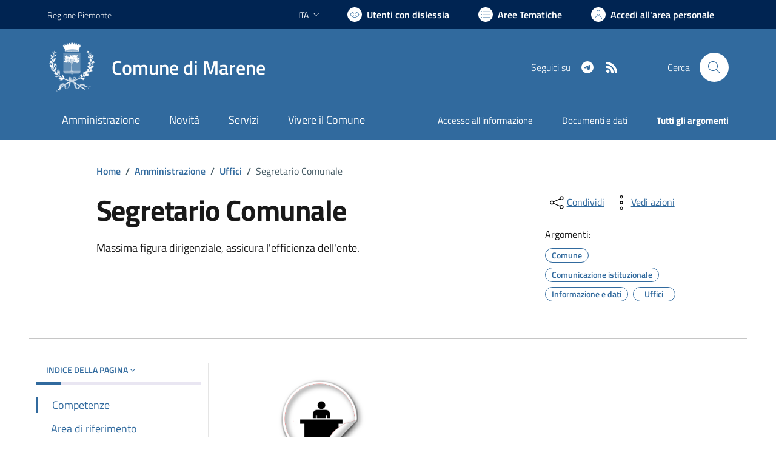

--- FILE ---
content_type: text/html; charset=utf-8
request_url: http://servizi.comune.marene.cn.it/services/v1/ashx_master/carica_random_ricerca.ashx
body_size: 359
content:

						<li role='listitem'>
							<a href='/servizi/faq/56/Richiedere-la-cancellazione-anagrafica'>
								Richiedere la cancellazione anagrafica
							</a>
						</li>
						<li role='listitem'>
							<a href='/servizi/faq/55/Richiedere-un-duplicato-2frinnovo-tessera-elettorale'>
								Richiedere un duplicato/rinnovo tessera elettorale
							</a>
						</li>
						<li role='listitem'>
							<a href='/servizi/faq/54/Presentare-denuncia-di-morte'>
								Presentare denuncia di morte
							</a>
						</li>
						<li role='listitem'>
							<a href='/servizi/faq/53/Richiedere-una-autenticazione-copie'>
								Richiedere una autenticazione copie
							</a>
						</li>